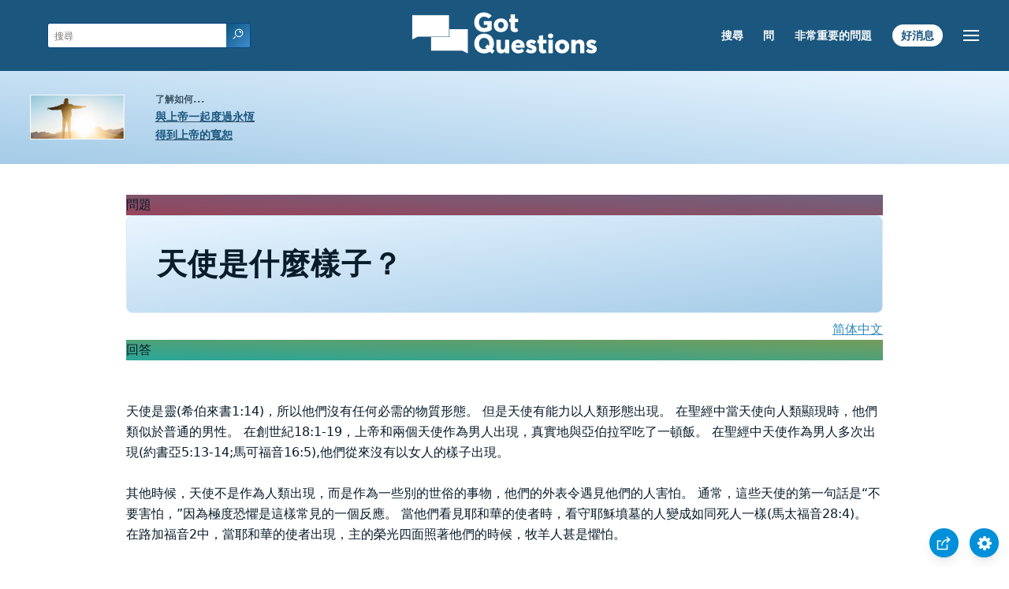

--- FILE ---
content_type: text/html
request_url: https://www.gotquestions.org/T-Chinese/T-Chinese-angels-look.html
body_size: 3598
content:
<!doctype html>
<html lang="zh-tw">
<head>
<title>天使是什麼樣子？</title>
<META name="keywords" content="天使的樣子">
<META name="description" content="天使是什麼樣子？ 天使有外表嗎？ 天使有肉體嗎？ ">
<meta charset="utf-8">
<link rel="canonical" href="https://www.gotquestions.org/T-Chinese/T-Chinese-angels-look.html">
<meta name="viewport" content="width=device-width, initial-scale=1, user-scalable=no">
<link rel="stylesheet" type="text/css" href="https://www.gotquestions.org/style.css">
<script async src="https://www.googletagmanager.com/gtag/js?id=G-M7EVHFDMSZ"></script>
<script>
  window.dataLayer = window.dataLayer || [];
  function gtag(){dataLayer.push(arguments);}
  gtag('js', new Date());
  gtag('config', 'G-M7EVHFDMSZ');
</script>
</head>
<body data-site-theme="light">
<div class="fixed-button settings box-shadow"><img src="https://www.gotquestions.org/img/cogwheel.svg" alt="settings icon" onclick="settingsMenu(this)"></div>
<div class="fixed-button sharebutton box-shadow"><img src="https://www.gotquestions.org/img/share.svg" alt="share icon" onclick="shareMenu(this)"></div>
<header class="gradient-to-b" style="--color-start: var(--bgcolor-header-start);  --color-end: var(--bgcolor-header-end);">
<div class="searchbox desktop-show"><div class="search"><div class='gq-ac-placeholder header'></div></div></div>
<div class="logo-wrap"><a href="https://www.gotquestions.org/T-Chinese" class="logo"><img src="https://www.gotquestions.org/img/logo_2025_INTL.svg" alt="提交您關於聖經的問題"></a></div>
<nav>
<ul>
<li><a href="T-Chinese-search.html">搜尋</a></li>
<li><a href="T-Chinese-ask-question.html">問</a></li>
<li><a href="T-Chinese-crucial.html">非常重要的問題</a></li>
<li><a href="T-Chinese-Gospel.html">好消息</a></li>
</ul>
<ul class="extra-menu modal-menu box-shadow">
<li><a href="T-Chinese-FAQ.html">最常提到的問題</a></li>
<li class="mobile-show flex-half"><a href="T-Chinese-search.html">搜尋</a></li>
<li class="mobile-show flex-half"><a href="T-Chinese-ask-question.html">問</a></li>
<li class="mobile-show flex-half"><a href="T-Chinese-crucial.html">非常重要的問題</a></li>
<li class="mobile-show flex-half"><a href="T-Chinese-FAQ.html">最常提到的問題</a></li>
<li class="mobile-show donate"><a href="T-Chinese-Gospel.html">好消息</a></li>
</ul>
<ul class="settings-menu modal-menu box-shadow">
<li>
<div class="toggle-wrap">
<span>淺色</span><input type="checkbox" checked id="toggle" class="checkbox" onclick="toggleTheme(this)" /><label for="toggle" class="switch"></label><span>深色</span>
</div>
</li>
<li><label for="font">字形</label><select name="font" id="font" onchange="changeFont()"><option value="system-ui">默認</option><option value="Arial">Arial</option><option value="Verdana">Verdana</option><option value="Helvetica">Helvetica</option><option value="Tahoma">Tahoma</option><option value="Georgia">Georgia</option><option value="Times New Roman">Times New Roman</option></select></li>
<li><label for="lineheight">線高</label><select name="lineheight" id="lineheight" onchange="changeLineHeight()"><option value="1.4">默認</option><option value="1">1.0</option><option value="1.2">1.2</option><option value="1.5">1.5</option><option value="2">2</option></select></li>
<li><label for="fontsize">字體大小</label><select name="fontsize" id="fontsize" onchange="changeFontSize()"><option value="1">默認</option><option value="1">1.0</option><option value="1.2">1.2</option><option value="1.5">1.5</option><option value="2">2</option></select></li>
</ul>
<ul class="final-menu modal-menu box-shadow">
<li><a href="https://www.facebook.com/sharer.php?u=https://www.gotquestions.org/" class="fb" title="在臉書上分享"><img src="https://www.gotquestions.org/img/logo-fb-simple.svg" alt="Facebook icon">Facebook</a></li>
<li><a href="http://twitter.com/share?url=https://www.gotquestions.org/" class="tw" title="分享到Twitter"><img src="https://www.gotquestions.org/img/logo-twitter.svg" alt="Twitter icon">Twitter</a></li>
<li><a href="https://pinterest.com/pin/create/link/?url=https://www.gotquestions.org/" class="pi" title="分享到Pinterest"><img src="https://www.gotquestions.org/img/logo-pinterest.svg" alt="Pinterest icon">Pinterest</a></li>
<li><a class="SendEmail" href="" title="通過電子郵件分享"><img src="https://www.gotquestions.org/img/letter.svg" alt="Email icon">電子郵件</a></li>
</ul>
<img src="https://www.gotquestions.org/img/menu.svg" class="menu-icon" alt="Menu icon" onclick="extraMenu(this)">
</nav>
</header>
<div class="featured gradient-to-tr" style="--color-start: var(--bgcolor-featured-start); --color-end: var(--bgcolor-featured-end)">
<div class="featured-left">
<h5>了解如何...</h5>
<h4><a href="T-Chinese-eternal-life.html">與上帝一起度過永恆</a></h4>
<h4><a href="T-Chinese-got-forgiveness.html">得到上帝的寬恕</a></h4>
</div>
</div>
<main>
<section class="content-wrap gradient-to-b" style="--color-start: var(--bgcolor-content-start); --color-end: var(--bgcolor-content-end);" ><div class="content">
<div class="label gradient-to-tr" style="--color-start: #96445a; --color-end: #6f637e;">問題</div>
<h1>天使是什麼樣子？</h1>
<div align="right"><a href="../Chinese/Chinese-angels-look.html">简体中文</a></div>
<div class="label  gradient-to-tr" style="--color-start: #29a699; --color-end: #749c5a;">回答</div><br><br>
天使是靈(希伯來書1:14)，所以他們沒有任何必需的物質形態。 但是天使有能力以人類形態出現。 在聖經中當天使向人類顯現時，他們類似於普通的男性。 在創世紀18:1-19，上帝和兩個天使作為男人出現，真實地與亞伯拉罕吃了一頓飯。 在聖經中天使作為男人多次出現(約書亞5:13-14;馬可福音16:5),他們從來沒有以女人的樣子出現。<br><br>
其他時候，天使不是作為人類出現，而是作為一些別的世俗的事物，他們的外表令遇見他們的人害怕。 通常，這些天使的第一句話是“不要害怕，”因為極度恐懼是這樣常見的一個反應。 當他們看見耶和華的使者時，看守耶穌墳墓的人變成如同死人一樣(馬太福音28:4)。 在路加福音2中，當耶和華的使者出現，主的榮光四面照著他們的時候，牧羊人甚是懼怕。<br><br>
至於物理特性，天使有時候會被描述為擁有翅膀。 在約櫃上的基路伯高張翅膀，遮掩施恩座(出埃及記25:20)。 以賽亞在天上的寶座的異像中，看到有翅膀的撒拉弗，每一個撒拉弗有六個翅膀(以賽亞書6:2)。 以西結，也看到了有翼天使的異象。 以賽亞書6:1-2描繪了天使有人類的特徵——聲音，臉和腳。 在其他的一些章節中，人們聽到天使唱歌讚美神。 對天使最完整的描述之一是在但以理書10:5-6：“舉目觀看，見有一人身穿細麻衣，腰束烏法精金帶。他身體如水蒼玉，面貌如閃電，眼目如火把，手和腳如光明的銅，說話的聲音如大眾的聲音”。 在耶穌墳墓外的天使被類似地描述為：“他的像貌如同閃電，衣服潔白如雪”(馬太福音28:3)。<br><br>
不管天使所呈現出來的外表，我們有理由相信他們是非常美麗的。 以西結書告訴我們，路西法被驕傲地“高舉”是因為他的美。 此外，天使，一直有上帝的同在，將被期望擁有非凡的美，因為神的榮耀反映在他周圍的一切上。
<br><br>
<a href="https://www.gotquestions.org/angels-look.html">English</a><br><br>
<hr><br>
<center><strong class="return">
<a class="button-link box-shadow" href="https://www.gotquestions.org/T-Chinese">返回中文首頁</a><br><br>
天使是什麼樣子？</strong></center>
</div>
</section>
<section class="share gradient-to-b" style="--color-start: #073D60; --color-end: #0A3652;">
<span>分享此頁面：</span>
<a target="_blank" href="https://www.facebook.com/sharer.php?u=https://www.gotquestions.org/" class="fb" title="在臉書上分享"><img src="https://www.gotquestions.org/img/logo-fb-simple.svg" alt="Facebook icon"></a>
<a target="_blank" href="http://twitter.com/share?url=https://www.gotquestions.org/" class="tw" title="分享到Twitter"><img src="https://www.gotquestions.org/img/logo-twitter.svg" alt="Twitter icon"></a>
<a target="_blank" href="https://www.youtube.com/@gotquestionschinese"><img src="https://www.gotquestions.org/img/logo-youtube.svg" alt="YouTube icon"></a>
<a target="_blank" href="https://pinterest.com/pin/create/link/?url=https://www.gotquestions.org/" class="pi" title="分享到Pinterest"><img src="https://www.gotquestions.org/img/logo-pinterest.svg" alt="Pinterest icon"></a>
<a class="SendEmail" href="" title="通過電子郵件分享"><img src="https://www.gotquestions.org/img/letter.svg" alt="Email icon"></a>
</section>
</main>
<footer>
<div class="grid"><div>
<div class="logo"></div>
</div>
<div class="network">
</div>
<div class="apps">
<a href="https://apps.apple.com/us/app/got-questions/id366553550" target="_blank" rel="noopener" onClick="gtag('event', 'download', {'event_category':'engagement', 'event_label':'ios-app'});"><img src="https://www.gotquestions.org/img/apple-appstore.svg" class="appSource"></a>
<a href="https://play.google.com/store/apps/details?id=com.gotquestions.gqandapp" target="_blank" rel="noopener" onClick="gtag('event', 'download', {'event_category':'engagement', 'event_label':'android-app'});"><img src="https://www.gotquestions.org/img/google-play.svg" class="appSource"></a>
</div>
</div>
</footer>
<div class="bottom"><center>&copy; Copyright Got Questions Ministries</center></div>
<script src="scripts-ZH-TW.js"></script>
</body>
</html>